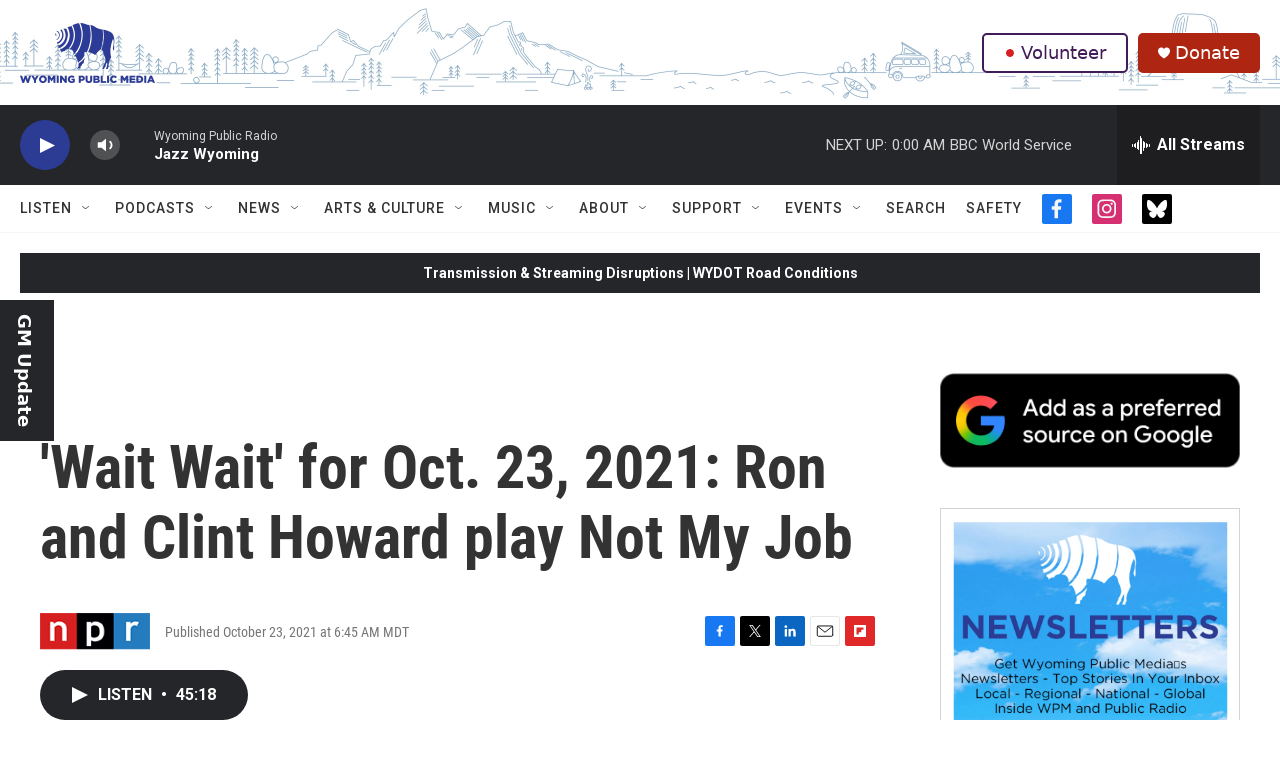

--- FILE ---
content_type: text/html; charset=utf-8
request_url: https://www.google.com/recaptcha/api2/aframe
body_size: 263
content:
<!DOCTYPE HTML><html><head><meta http-equiv="content-type" content="text/html; charset=UTF-8"></head><body><script nonce="ncbtblPqtWgd8f5t7Onjnw">/** Anti-fraud and anti-abuse applications only. See google.com/recaptcha */ try{var clients={'sodar':'https://pagead2.googlesyndication.com/pagead/sodar?'};window.addEventListener("message",function(a){try{if(a.source===window.parent){var b=JSON.parse(a.data);var c=clients[b['id']];if(c){var d=document.createElement('img');d.src=c+b['params']+'&rc='+(localStorage.getItem("rc::a")?sessionStorage.getItem("rc::b"):"");window.document.body.appendChild(d);sessionStorage.setItem("rc::e",parseInt(sessionStorage.getItem("rc::e")||0)+1);localStorage.setItem("rc::h",'1767595717074');}}}catch(b){}});window.parent.postMessage("_grecaptcha_ready", "*");}catch(b){}</script></body></html>